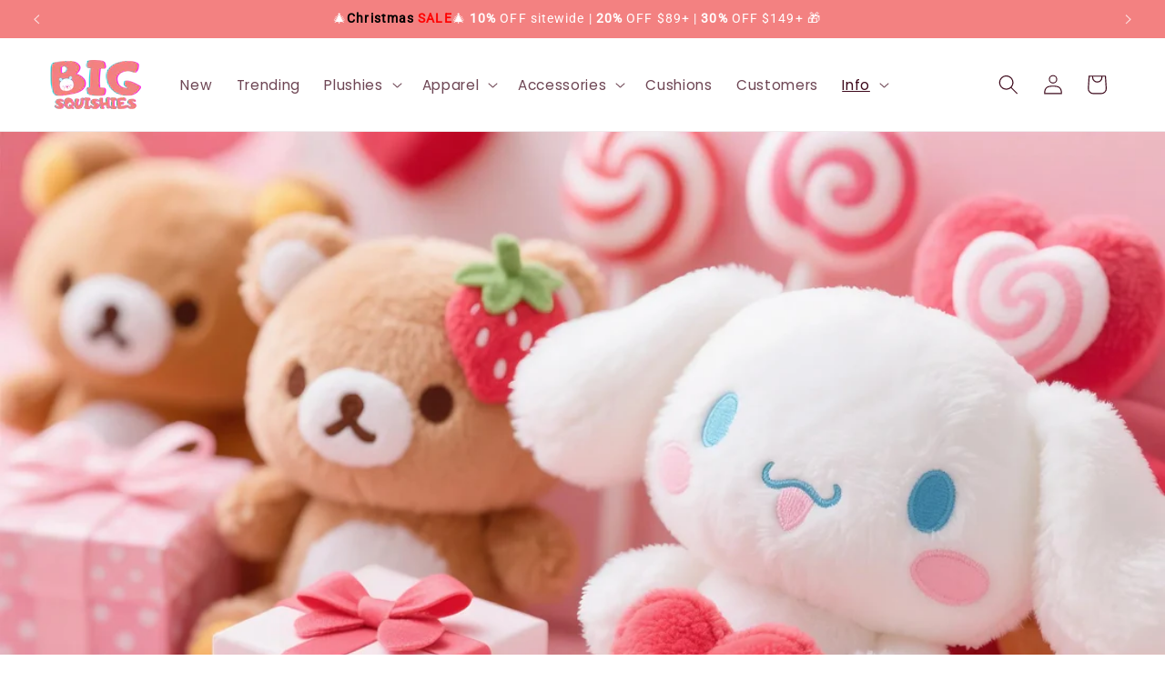

--- FILE ---
content_type: text/javascript
request_url: https://www.bigsquishies.com/cdn/shop/t/43/compiled_assets/scripts.js?v=5812
body_size: 2316
content:
(function(){var __sections__={};(function(){for(var i=0,s=document.getElementById("sections-script").getAttribute("data-sections").split(",");i<s.length;i++)__sections__[s[i]]=!0})(),function(){if(__sections__["floating-add-to-cart"])try{class FloatingAddToCart extends HTMLElement{constructor(){super(),this.handleScroll=debounce(this.handleScroll.bind(this),100),this.handleClick=this.handleClick.bind(this)}connectedCallback(){this.initialize()}async initialize(){this.existingButton=document.querySelector('.product-form__submit[name="add"]'),this.newButton=this.existingButton.cloneNode(!0),this.newButton.addEventListener("click",this.handleClick),window.addEventListener("scroll",this.handleScroll),window.addEventListener("resize",this.handleScroll),this.append(this.newButton)}disconnectedCallback(){window.removeEventListener("scroll",this.handleScroll),window.removeEventListener("resize",this.handleScroll),this.newButton?.removeEventListener("click",this.handleClick)}handleScroll(){function isInViewport(element){const rect=element.getBoundingClientRect(),viewHeight=Math.max(document.documentElement.clientHeight,window.innerHeight);return!(rect.bottom<0||rect.top-viewHeight>=0)}!isInViewport(this.existingButton)&&document.documentElement.scrollHeight-(window.innerHeight+window.scrollY)>500?this.classList.add("visible"):this.classList.remove("visible")}handleClick(){this.existingButton.scrollIntoView({behavior:"smooth",block:"center"})}}customElements.define("floating-add-to-cart",FloatingAddToCart)}catch(e){console.error(e)}}(),function(){if(__sections__["floating-checkout"])try{class FloatingAddToCart extends HTMLElement{constructor(){super(),this.handleScroll=debounce(this.handleScroll.bind(this),100),this.handleClick=this.handleClick.bind(this)}connectedCallback(){this.initialize()}async initialize(){this.existingButton=document.getElementById("checkout"),this.newButton=this.existingButton.cloneNode(!0),this.newButton.addEventListener("click",this.handleClick),window.addEventListener("scroll",this.handleScroll),window.addEventListener("resize",this.handleScroll),this.append(this.newButton)}disconnectedCallback(){window.removeEventListener("scroll",this.handleScroll),window.removeEventListener("resize",this.handleScroll),this.newButton?.removeEventListener("click",this.handleClick)}handleScroll(){function isInViewport(element){const rect=element.getBoundingClientRect(),viewHeight=Math.max(document.documentElement.clientHeight,window.innerHeight);return!(rect.bottom<0||rect.top-viewHeight>=0)}!isInViewport(this.existingButton)&&document.documentElement.scrollHeight-(window.innerHeight+window.scrollY)>500?this.classList.add("visible"):this.classList.remove("visible")}handleClick(){this.existingButton.click()}}customElements.define("floating-checkout",FloatingAddToCart)}catch(e){console.error(e)}}(),function(){if(__sections__.header)try{class StickyHeader extends HTMLElement{constructor(){super()}connectedCallback(){this.header=document.querySelector(".section-header"),this.headerIsAlwaysSticky=this.getAttribute("data-sticky-type")==="always"||this.getAttribute("data-sticky-type")==="reduce-logo-size",this.headerBounds={},this.setHeaderHeight(),window.matchMedia("(max-width: 990px)").addEventListener("change",this.setHeaderHeight.bind(this)),this.headerIsAlwaysSticky&&this.header.classList.add("shopify-section-header-sticky"),this.currentScrollTop=0,this.preventReveal=!1,this.predictiveSearch=this.querySelector("predictive-search"),this.onScrollHandler=this.onScroll.bind(this),this.hideHeaderOnScrollUp=()=>this.preventReveal=!0,this.addEventListener("preventHeaderReveal",this.hideHeaderOnScrollUp),window.addEventListener("scroll",this.onScrollHandler,!1),this.createObserver()}setHeaderHeight(){document.documentElement.style.setProperty("--header-height",`${this.header.offsetHeight}px`)}disconnectedCallback(){this.removeEventListener("preventHeaderReveal",this.hideHeaderOnScrollUp),window.removeEventListener("scroll",this.onScrollHandler)}createObserver(){new IntersectionObserver((entries,observer2)=>{this.headerBounds=entries[0].intersectionRect,observer2.disconnect()}).observe(this.header)}onScroll(){const scrollTop=window.pageYOffset||document.documentElement.scrollTop;if(!(this.predictiveSearch&&this.predictiveSearch.isOpen)){if(scrollTop>this.currentScrollTop&&scrollTop>this.headerBounds.bottom){if(this.header.classList.add("scrolled-past-header"),this.preventHide)return;requestAnimationFrame(this.hide.bind(this))}else scrollTop<this.currentScrollTop&&scrollTop>this.headerBounds.bottom?(this.header.classList.add("scrolled-past-header"),this.preventReveal?(window.clearTimeout(this.isScrolling),this.isScrolling=setTimeout(()=>{this.preventReveal=!1},66),requestAnimationFrame(this.hide.bind(this))):requestAnimationFrame(this.reveal.bind(this))):scrollTop<=this.headerBounds.top&&(this.header.classList.remove("scrolled-past-header"),requestAnimationFrame(this.reset.bind(this)));this.currentScrollTop=scrollTop}}hide(){this.headerIsAlwaysSticky||(this.header.classList.add("shopify-section-header-hidden","shopify-section-header-sticky"),this.closeMenuDisclosure(),this.closeSearchModal())}reveal(){this.headerIsAlwaysSticky||(this.header.classList.add("shopify-section-header-sticky","animate"),this.header.classList.remove("shopify-section-header-hidden"))}reset(){this.headerIsAlwaysSticky||this.header.classList.remove("shopify-section-header-hidden","shopify-section-header-sticky","animate")}closeMenuDisclosure(){this.disclosures=this.disclosures||this.header.querySelectorAll("header-menu"),this.disclosures.forEach(disclosure=>disclosure.close())}closeSearchModal(){this.searchModal=this.searchModal||this.header.querySelector("details-modal"),this.searchModal.close(!1)}}customElements.define("sticky-header",StickyHeader)}catch(e){console.error(e)}}(),function(){if(__sections__["live-purchases"])try{let getRndInteger2=function(min,max){return Math.floor(Math.random()*(max-min+1))+min},getRndEntry2=function(array){return array[getRndInteger2(0,array.length-1)]};var getRndInteger=getRndInteger2,getRndEntry=getRndEntry2;class LivePurchases extends HTMLElement{constructor(){super(),this.lastnames=["Smith","Johnson","Williams","Jones","Brown","Garcia","Miller","Davis","Rodriguez","Martinez","Hernandez","Lopez","Gonzalez","Perez","Taylor","Anderson","Thomas","Jackson","White","Harris","Martin","Thompson","Moore","Young","Allen","King","Wright","Scott","Green","Baker","Adams","Nelson","Carter","Mitchell","Roberts","Turner","Phillips","Campbell","Parker","Evans","Edwards","Stewart","Flores","Morris","Nguyen","Murphy","Rivera","Cook","McDonald","Murray","Fraser","Kelly","Graham","O'Neil","Wilson","Robinson","Clark","Lewis","Lee","Walker","Hall","Hill","Rogers","Morgan","Peterson","Cooper","Reed","Bailey","Bell","Gomez","Howard","Ward","Cox","Diaz","Richardson","Wood","Watson","Brooks","Ramirez","Myers","Castillo","Hughes","Gray"],this.firstnames=["Oliver","Clark","Alex","Erika","Blake","Rachael","Tyler","Courtney","Eric","Crystal","Michael","Jessica","Jacob","Emily","Juan","Danielle","Ethan","Liam","Noah","William","James","Alexander","Benjamin","Elijah","Daniel","Matthew","Joseph","Samuel","David","Andrew","Nicholas","Ryan","Caleb","Emma","Olivia","Isabella","Sophia","Ava","Mia","Charlotte","Amelia","Harper","Abigail","Elizabeth","Sofia","Avery","Ella","Scarlett","Grace","Chloe","Victoria","Madison","Jack","Harry","Charlie","Thomas","George","Oscar","Landon","Evelyn","Emmalyn","Hannah","Aubree","Adalynn"],this.locations=["United States","United Kingdom","Australia","Canada","New Zealand","Ireland"],this.timeOptions=["A few seconds ago...","5 minutes ago","10 minutes ago","30 minutes ago"],this.openTimeout=null,this.closeTimeout=null,this.closingTimeout=null,this.products=[],this.currentProduct=null,this.close=this.close.bind(this),this.hasClosed=!1,this.imageEl=null,this.nameEl=null,this.locationEl=null,this.productEl=null,this.timeSincePurchaseEl=null,this.closeEl=null}connectedCallback(){this.initialize()}async initialize(){const visitedProducts=JSON.parse(localStorage.getItem("visitedProducts2"))||[];if(this.products=livePurchasesData.products.concat(visitedProducts),this.currentProduct=livePurchasesData.currentProduct,this.currentProduct&&!visitedProducts.some(vp=>vp.id===this.currentProduct.id)&&(visitedProducts.push(this.currentProduct),localStorage.setItem("visitedProducts2",JSON.stringify(visitedProducts))),this.hasClosed=sessionStorage.getItem("closedLivePurchases")==="true",this.hasClosed)return;this.imageEl=this.querySelector(".live-purchases__image"),this.nameEl=this.querySelector(".live-purchases__name"),this.locationEl=this.querySelector(".live-purchases__location"),this.productEl=this.querySelector(".live-purchases__link"),this.timeSincePurchaseEl=this.querySelector(".live-purchases__time"),this.closeEl=this.querySelector("svg"),this.closeEl.addEventListener("click",this.close);const loop=()=>{this.schedulePurchase(null,getRndInteger2(2e4,9e4),loop)};sessionStorage.getItem("livePurchasesInit")==="true"||!this.currentProduct?loop():this.schedulePurchase("exclude_current",getRndInteger2(5e3,1e4),()=>{this.schedulePurchase("use_current",getRndInteger2(1e4,15e3),()=>{sessionStorage.setItem("livePurchasesInit",JSON.stringify(!0)),loop()})})}disconnectedCallback(){this.closeEl?.removeEventListener("click",this.close),clearTimeout(this.openTimeout),clearTimeout(this.closeTimeout),clearTimeout(this.closingTimeout)}schedulePurchase(filter,waitMs,callback){let product;if(this.currentProduct&&filter==="use_current")product=this.products.find(p=>p.id===this.currentProduct.id);else if(this.currentProduct&&filter==="exclude_current"){const filtered=this.products.filter(p=>p.id!==this.currentProduct.id);product=getRndEntry2(filtered)}product||(product=getRndEntry2(this.products)),this.imageEl.style["background-image"]=`url('${product.imageUrl}')`,this.nameEl.innerText=`${getRndEntry2(this.firstnames)} ${getRndEntry2(this.lastnames)}`,this.locationEl.innerText=getRndEntry2(this.locations),this.productEl.href=product.url,this.productEl.innerText=product.title,this.timeSincePurchaseEl.innerText=getRndEntry2(this.timeOptions),this.openTimeout=setTimeout(()=>{this.classList.add("open"),this.closeTimeout=setTimeout(()=>{this.classList.remove("open"),callback&&(this.closingTimeout=setTimeout(()=>{callback()},500))},4e3)},waitMs)}close(){this.classList.remove("open"),this.hasClosed=!0,clearTimeout(this.openTimeout),clearTimeout(this.closeTimeout),clearTimeout(this.closingTimeout),sessionStorage.setItem("closedLivePurchases",JSON.stringify(!0))}}customElements.define("live-purchases",LivePurchases)}catch(e){console.error(e)}}(),function(){if(__sections__["subscribe-popup"])try{class SubscribeModal extends ModalDialog{constructor(){super(),this.scrolled=0,this.scrollThreshold=null,this.timeout=null,this.formEl=null,this.handleScroll=this.handleScroll.bind(this),this.handleSubmit=this.handleSubmit.bind(this)}connectedCallback(){this.initialize()}async initialize(){this.formEl=this.querySelector("form");const hasClosedOrSubscribed=sessionStorage.getItem("hasClosedSubscribeDialog")==="true"||localStorage.getItem("hasSubscribed")==="true",hasLoadedOnce=localStorage.getItem("hasLoadedOnce")==="true";sessionStorage.setItem("hasLoadedOnce",JSON.stringify(!0)),!hasClosedOrSubscribed&&hasLoadedOnce?(this.scrollThreshold=50,document.addEventListener("scroll",this.handleScroll)):hasClosedOrSubscribed||(this.scrollThreshold=250,document.addEventListener("scroll",this.handleScroll),this.timeout=setTimeout(()=>{this.show()},6e4)),this.formEl.addEventListener("submit",this.handleSubmit)}disconnectedCallback(){document.removeEventListener("scroll",this.handleScroll),this.formEl?.removeEventListener("submit",this.handleSubmit),clearTimeout(this.timeout)}handleScroll(){this.scrolled+=1,this.scrolled>this.scrollThreshold&&(clearTimeout(this.timeout),this.timeout=setTimeout(()=>{this.show()},2e3))}show(){clearTimeout(this.timeout),document.removeEventListener("scroll",this.handleScroll),super.show()}hide(){sessionStorage.setItem("hasClosedSubscribeDialog",JSON.stringify(!0)),super.hide()}handleSubmit(){localStorage.setItem("hasSubscribed",JSON.stringify(!0))}}customElements.define("subscribe-modal",SubscribeModal)}catch(e){console.error(e)}}()})();
//# sourceMappingURL=/cdn/shop/t/43/compiled_assets/scripts.js.map?v=5812
